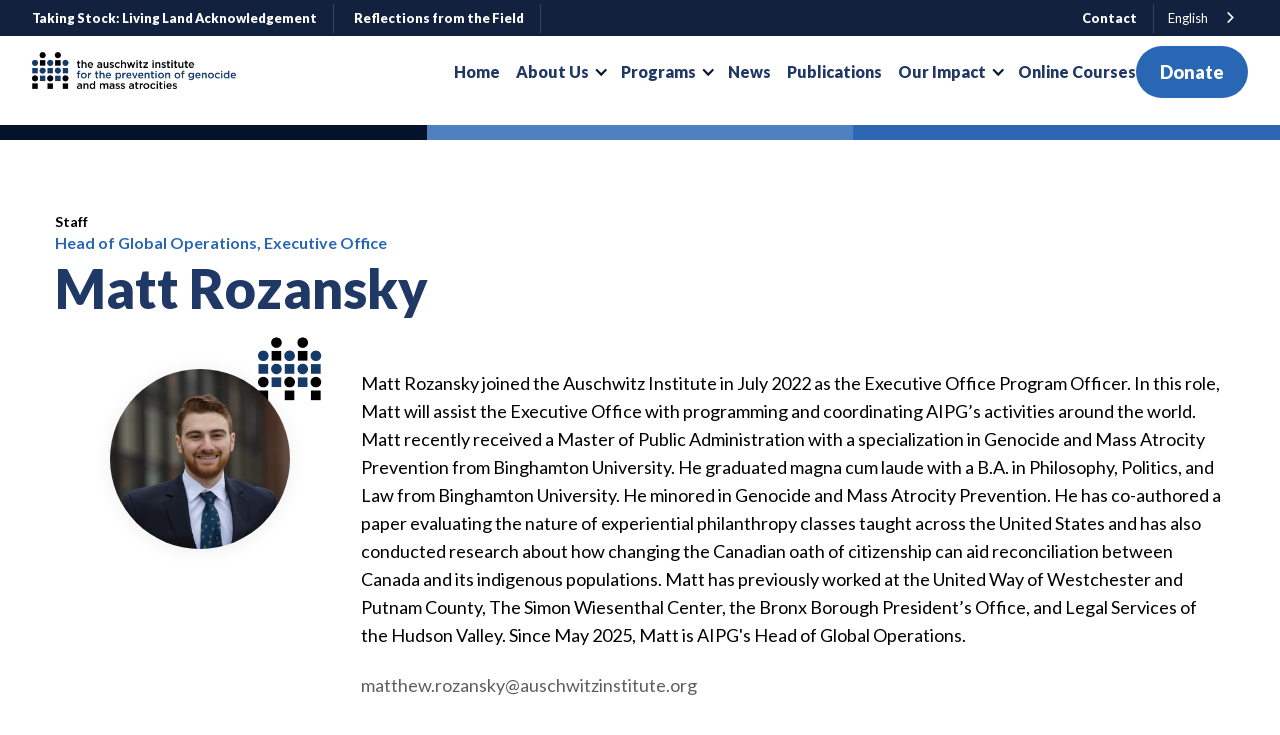

--- FILE ---
content_type: text/html
request_url: https://www.auschwitzinstitute.org/people/matt-rozansky
body_size: 11323
content:
<!DOCTYPE html><!-- Last Published: Tue Jan 20 2026 15:44:40 GMT+0000 (Coordinated Universal Time) --><html data-wf-domain="www.auschwitzinstitute.org" data-wf-page="639ca55b364cfe2102434df1" data-wf-site="637ff8a569e6ad20ce711a4e" lang="en" data-wf-collection="639ca55b364cfe2d47434def" data-wf-item-slug="matt-rozansky"><head><meta charset="utf-8"/><title>The Auschwitz Institute | Matt Rozansky</title><meta content="Matt Rozansky is part of Staff" name="description"/><meta content="width=device-width, initial-scale=1" name="viewport"/><link href="https://cdn.prod.website-files.com/637ff8a569e6ad20ce711a4e/css/aipg.webflow.shared.242c22a27.css" rel="stylesheet" type="text/css" integrity="sha384-JCwion6iA+rKtd4K89gKxH+hGM0RZLKJkksLBojWr9N8Ib6AGaQWM6xSokr32ULl" crossorigin="anonymous"/><link href="https://fonts.googleapis.com" rel="preconnect"/><link href="https://fonts.gstatic.com" rel="preconnect" crossorigin="anonymous"/><script src="https://ajax.googleapis.com/ajax/libs/webfont/1.6.26/webfont.js" type="text/javascript"></script><script type="text/javascript">WebFont.load({  google: {    families: ["Lato:100,100italic,300,300italic,400,400italic,700,700italic,900,900italic","Open Sans:300,300italic,400,400italic,600,600italic,700,700italic,800,800italic"]  }});</script><script type="text/javascript">!function(o,c){var n=c.documentElement,t=" w-mod-";n.className+=t+"js",("ontouchstart"in o||o.DocumentTouch&&c instanceof DocumentTouch)&&(n.className+=t+"touch")}(window,document);</script><link href="https://cdn.prod.website-files.com/637ff8a569e6ad20ce711a4e/642b6c9e7735495394516713_Artboard%20%E2%80%93%201.png" rel="shortcut icon" type="image/x-icon"/><link href="https://cdn.prod.website-files.com/637ff8a569e6ad20ce711a4e/63e69794c67db3e441dcb7aa_Web%201920%20%E2%80%93%2010.png" rel="apple-touch-icon"/><script async="" src="https://www.googletagmanager.com/gtag/js?id=G-VFQLFXZTMW"></script><script type="text/javascript">window.dataLayer = window.dataLayer || [];function gtag(){dataLayer.push(arguments);}gtag('set', 'developer_id.dZGVlNj', true);gtag('js', new Date());gtag('config', 'G-VFQLFXZTMW');</script><!-- PLACE COOKIES HERE -->

<script async src="https://cdn.jsdelivr.net/npm/@finsweet/cookie-consent@1/fs-cc.js"></script>


<link rel="alternate" hreflang="en" href="https://www.auschwitzinstitute.org">
<link rel="alternate" hreflang="pt-br" href="https://pr.auschwitzinstitute.org">
<link rel="alternate" hreflang="es" href="https://es.auschwitzinstitute.org">
<script type="text/javascript" src="https://cdn.weglot.com/weglot.min.js"></script>
<script>
    Weglot.initialize({
        api_key: 'wg_f610d51159a1f2db6fd8a96248f9050c6'
    });
</script>

<script>
var DEAFULT_LANG = "en";
var LANG_REG_EXP = /\[\[([a-z]{2})\]\]([^\[]+)/g;
var isStorageEnabled = ! (typeof localStorage == 'undefined');
var user_lang = (navigator.userLanguage||navigator.browserLanguage||navigator.language||DEAFULT_LANG).substr(0,2);var getLangParam = function(){
   var arr = /lang=([a-z]{2})/g.exec(location.search);
   return arr ? arr[1] : null;
}var getLangFromStorage = function(){
   return isStorageEnabled ? localStorage.getItem('lang') : undefined;
}var setLang = function(lang){
   user_lang = lang;
   if(isStorageEnabled){
       localStorage.setItem('lang', user_lang);
   }
   applyLang();
}var applyLang = function(){
   globalDict.forEach(function(v){
       $(v.elm).html(v.dict[user_lang]);
   });
}function textNodesUnder(el){
 var n, a=[], walk=document.createTreeWalker(el,NodeFilter.SHOW_ALL,null,false);
 while(n=walk.nextNode()){
     a.push(n);
 }
 return a;
}var globalDict = [];$(function(){
   
   user_lang = getLangParam() || getLangFromStorage() || user_lang;    if(isStorageEnabled){
       localStorage.setItem('lang', user_lang);
   }    // bugfix for IE11
   // if multilingual sentence is divided into sevaral text node, restore original text node
   $("*").each(function(i,v){
       if(LANG_REG_EXP.test($(this).text().replace(/\n/g,"")) && $(this).html().indexOf("<") == -1){
           $(this).text($(this).text().replace(/\n/g,""));
       }
       var $v = $("#" + $(this).attr("id"));
       if($v.length > 0 && LANG_REG_EXP.test($v.text().replace(/\n/g,"")) && $v.html().indexOf("<") == -1){
           $v.text($v.text().replace(/\n/g,""));
       }
   })
   
   textNodesUnder(document).filter(function(v){
       return LANG_REG_EXP.test(v.nodeValue);
   }).forEach(function(v,i){
       var dict = {};
       var arr;
       while((arr = LANG_REG_EXP.exec(v.nodeValue)) != null){
           dict[arr[1]] = arr[2];
       }
       globalDict.push({elm:$(v).parent()[0], dict:dict});        
   });
   applyLang();
});
</script>

<style>
  .weglot_switcher .wg-li.wgcurrent {
    background: transparent;
    border: 0px !important;
}
  </style></head><body class="body"><div data-animation="over-right" class="fn-navbar-advence w-nav" data-easing2="ease" data-easing="ease" data-collapse="medium" data-w-id="b128b0f7-f7a6-f58e-ec6a-f1e7a13d1fde" role="banner" data-no-scroll="1" data-duration="400" id="navbar"><div class="fn-navbar-container-advence top"><div class="navwrapper subnavbar"><div id="w-node-b128b0f7-f7a6-f58e-ec6a-f1e7a13d1fe1-a13d1fde" class="div-block-3"><a id="just-english" href="/news/living-land-acknowledgement-2022-annual-stocktaking" class="fn-navbar-link-second subnav announcment first w-node-b128b0f7-f7a6-f58e-ec6a-f1e7a13d1fe2-a13d1fde w-inline-block"><div class="text-block-8">Taking Stock: Living Land Acknowledgement</div></a><a id="just-english" href="/news/why-we-do-this-work" class="fn-navbar-link-second subnav announcment w-node-b128b0f7-f7a6-f58e-ec6a-f1e7a13d1fe5-a13d1fde w-inline-block"><div class="text-block-8">Reflections from the Field</div></a><a id="just-english" href="/news/lenguaje-genero-sensitivo" target="_blank" class="fn-navbar-link-second subnav announcment hide-en w-node-_6c25cebc-bc65-b957-081e-fcc9b13dd080-a13d1fde w-inline-block"><div class="text-block-8">Lenguaje género-sensitivo</div></a><div data-hover="false" data-delay="0" id="w-node-_1d38ffce-9b44-185c-0151-73009be4832a-a13d1fde" class="dropdown w-dropdown"><div class="dropdown-toggle w-dropdown-toggle"><div class="icon-3 w-icon-dropdown-toggle"></div><div class="text-block-7">Announcements </div></div><nav class="dropdown-list w-dropdown-list"><a href="/news/living-land-acknowledgement-2022-annual-stocktaking" class="fn-navbar-link-second subnav announcment first drop w-inline-block"><div class="text-block-8">Taking Stock: Living Land Acknowledgement</div></a><a id="just-english" href="/news/why-we-do-this-work" class="fn-navbar-link-second subnav announcment drop w-node-_18ff95af-5b41-590f-c031-52c3ae99c350-a13d1fde w-inline-block"><div class="text-block-8">Reflections from the Field</div></a><a id="just-english" href="/news/lenguaje-genero-sensitivo" target="_blank" class="fn-navbar-link-second subnav announcment hide-en w-node-eacd12eb-a062-cd11-6098-3472f5a49827-a13d1fde w-inline-block"><div class="text-block-8">Lenguaje género-sensitivo</div></a></nav></div></div><div id="w-node-_23fca57a-c793-fa19-778a-2b6e3e05fe2a-a13d1fde" class="div-block-26"><a href="/contact" class="fn-navbar-link-second subnav announcment w-inline-block"><div class="text-block-12">Contact</div></a><div data-hover="false" data-delay="0" class="dropdown lang w-dropdown"><div class="dropdown-toggle w-dropdown-toggle"><div class="icon-3 w-icon-dropdown-toggle"></div><div class="white bold">Language</div></div><nav class="dropdown-list lang w-dropdown-list"><a href="/posts/black-lives-matter" class="fn-navbar-link-second subnav announcment first drop w-inline-block"><div>English</div></a><a href="/posts/living-land-acknowledgement-2022-annual-stocktaking" class="fn-navbar-link-second subnav announcment drop w-inline-block"><div>Spanish</div></a><a href="/posts/living-land-acknowledgement-2022-annual-stocktaking" class="fn-navbar-link-second subnav announcment drop w-inline-block"><div>Portuguese</div></a></nav></div></div></div></div><div class="fn-navbar-container-advence"><div class="navwrapper"><a href="/" id="w-node-b128b0f7-f7a6-f58e-ec6a-f1e7a13d201a-a13d1fde" class="fn-brand-box w-nav-brand"><img src="https://cdn.prod.website-files.com/637ff8a569e6ad20ce711a4e/637ffd3df137e0c96cb4f648_aipg-logo.png" loading="lazy" alt="" sizes="(max-width: 479px) 67vw, (max-width: 767px) 320px, (max-width: 991px) 42vw, (max-width: 1279px) 25vw, 320px" srcset="https://cdn.prod.website-files.com/637ff8a569e6ad20ce711a4e/637ffd3df137e0c96cb4f648_aipg-logo-p-500.png 500w, https://cdn.prod.website-files.com/637ff8a569e6ad20ce711a4e/637ffd3df137e0c96cb4f648_aipg-logo-p-800.png 800w, https://cdn.prod.website-files.com/637ff8a569e6ad20ce711a4e/637ffd3df137e0c96cb4f648_aipg-logo.png 1355w" class="image"/></a><nav role="navigation" id="w-node-b128b0f7-f7a6-f58e-ec6a-f1e7a13d201c-a13d1fde" class="fn-navbar-menu-advence turbo w-nav-menu"><div class="fn-navbar-menu-wrapper-second"><div class="fn-navbar-links-wrapper-advence"><img src="https://cdn.prod.website-files.com/637ff8a569e6ad20ce711a4e/637ffd3df137e0c96cb4f648_aipg-logo.png" loading="lazy" sizes="(max-width: 479px) 0px, (max-width: 1355px) 100vw, 1355px" srcset="https://cdn.prod.website-files.com/637ff8a569e6ad20ce711a4e/637ffd3df137e0c96cb4f648_aipg-logo-p-500.png 500w, https://cdn.prod.website-files.com/637ff8a569e6ad20ce711a4e/637ffd3df137e0c96cb4f648_aipg-logo-p-800.png 800w, https://cdn.prod.website-files.com/637ff8a569e6ad20ce711a4e/637ffd3df137e0c96cb4f648_aipg-logo.png 1355w" alt="" class="image-9 hidden"/><a href="/" class="fn-navbar-link-second w-inline-block"><div data-w-id="b128b0f7-f7a6-f58e-ec6a-f1e7a13d2020">Home</div></a><div data-hover="false" data-delay="0" data-w-id="965e90f6-1e3c-139b-11cb-2457193a6c4b" class="brix---dropdown-wrapper w-dropdown"><div data-w-id="965e90f6-1e3c-139b-11cb-2457193a6c4c" class="fn-navbar-link-second w-dropdown-toggle"><div>About Us</div><div class="icon-3 nav w-icon-dropdown-toggle"></div></div><nav class="brix---dropdown-card-wrapper w-dropdown-list"><div class="brix---dropdown-card"><div class="brix---dropdown-pd-48px"><div class="w-layout-grid brix---grid-2-columns"><div id="w-node-_965e90f6-1e3c-139b-11cb-2457193a6c54-a13d1fde" class="div-block-41"><div class="brix---mg-bottom-24px-2 none"><div class="brix---color-neutral-807"><div class="brix---text-200-bold-3">People</div></div></div><div class="w-layout-grid brix---grid-dropdown-link-column flex"><a href="/staff" class="brix---dropdown-link nav w-dropdown-link">Staff</a><a href="/interns" class="brix---dropdown-link nav w-dropdown-link">Interns</a><a href="/board-of-directors" class="brix---dropdown-link nav w-dropdown-link">Board of Directors</a><a href="/advisory-board" class="brix---dropdown-link nav w-dropdown-link">Advisory Board</a><a href="https://www.auschwitzinstitute.org/news/aipg-ambassadors-program" class="brix---dropdown-link nav w-dropdown-link">Ambassadors Program</a></div></div><div><div class="brix---mg-bottom-24px-2 none"><div class="brix---color-neutral-807"><div class="brix---text-200-bold-3">Organization</div></div></div><div class="w-layout-grid brix---grid-dropdown-link-column flex"><a href="/news/who-we-are" class="brix---dropdown-link nav w-dropdown-link">Who We Are</a><a href="/news/mission-vision" class="brix---dropdown-link nav w-dropdown-link">Mission &amp; Vision</a><a href="/#introvid" class="brix---dropdown-link nav w-dropdown-link">Presentation Video</a><a href="/news/financials" class="brix---dropdown-link nav w-dropdown-link">Financials</a><a href="/organizations" class="brix---dropdown-link nav w-dropdown-link">Supporters &amp; Partners</a></div></div></div></div></div></nav></div><div data-hover="false" data-delay="0" data-w-id="02c6008e-4f30-4e10-e075-f536d958cdd3" class="fn-dorpdown-link-advence w-dropdown"><div data-w-id="02c6008e-4f30-4e10-e075-f536d958cdd4" class="fn-navbar-link-second w-dropdown-toggle"><div>Programs</div><div class="icon-3 nav w-icon-dropdown-toggle"></div></div><nav class="brix---dropdown-card-wrapper-836px w-dropdown-list"><div class="brix---dropdown-card"><div class="brix---grid-2-columns-dropdown-2-sides"><div class="brix---dropdown-side-pd none"><div class="brix---mg-bottom-24px-2"><div class="brix---color-neutral-807"><h4 class="brix---heading-h4-size none">Featured Programs</h4></div></div><div id="w-node-b8f10753-9f5d-4ea7-fe91-46fb547776d4-a13d1fde" class="collection-list-wrapper-8 w-dyn-list"><div role="list" class="brix---mg-bottom-40px-3 w-dyn-items"><div role="listitem" class="brix---grid-1-column-gap-row-24px w-dyn-item"><a data-w-id="02c6008e-4f30-4e10-e075-f536d958cde2" href="/programs/executive-office" class="brix---blog-card-wrapper-featured-sidebar-2 w-inline-block"><div class="brix---blog-card-wrapper-dropdown"><img alt="" src="https://cdn.prod.website-files.com/637ffc4c331dad74168d5c91/67ec202150e59657560f95aa_5.jpg" sizes="(max-width: 479px) 0px, 100vw" srcset="https://cdn.prod.website-files.com/637ffc4c331dad74168d5c91/67ec202150e59657560f95aa_5-p-500.jpg 500w, https://cdn.prod.website-files.com/637ffc4c331dad74168d5c91/67ec202150e59657560f95aa_5-p-800.jpg 800w, https://cdn.prod.website-files.com/637ffc4c331dad74168d5c91/67ec202150e59657560f95aa_5-p-1080.jpg 1080w, https://cdn.prod.website-files.com/637ffc4c331dad74168d5c91/67ec202150e59657560f95aa_5-p-1600.jpg 1600w, https://cdn.prod.website-files.com/637ffc4c331dad74168d5c91/67ec202150e59657560f95aa_5-p-2000.jpg 2000w, https://cdn.prod.website-files.com/637ffc4c331dad74168d5c91/67ec202150e59657560f95aa_5.jpg 2554w" class="brix---blog-card-image-2"/></div><div class="brix---mg-left-24px---mg-top-16px-mbp-2"><div class="brix---mg-bottom-8px-2"><div class="brix---color-accent-4"><div class="brix---text-100-medium"><div class="text-block-4">Program</div></div></div></div><div class="brix---color-neutral-807"><h3 class="brix---heading-h5-size dark">Executive Office</h3></div></div></a></div><div role="listitem" class="brix---grid-1-column-gap-row-24px w-dyn-item"><a data-w-id="02c6008e-4f30-4e10-e075-f536d958cde2" href="/programs/global-raphael-lemkin-seminar" class="brix---blog-card-wrapper-featured-sidebar-2 w-inline-block"><div class="brix---blog-card-wrapper-dropdown"><img alt="" src="https://cdn.prod.website-files.com/637ffc4c331dad74168d5c91/643092c68299cdf65fe4c2a4_2%20-%20Monday%20-%20Auschwitz%20I%20-%20)%20(4).JPG" sizes="(max-width: 479px) 0px, 100vw" srcset="https://cdn.prod.website-files.com/637ffc4c331dad74168d5c91/643092c68299cdf65fe4c2a4_2%20-%20Monday%20-%20Auschwitz%20I%20-%20)%20(4)-p-500.jpg 500w, https://cdn.prod.website-files.com/637ffc4c331dad74168d5c91/643092c68299cdf65fe4c2a4_2%20-%20Monday%20-%20Auschwitz%20I%20-%20)%20(4)-p-800.jpg 800w, https://cdn.prod.website-files.com/637ffc4c331dad74168d5c91/643092c68299cdf65fe4c2a4_2%20-%20Monday%20-%20Auschwitz%20I%20-%20)%20(4)-p-1080.jpg 1080w, https://cdn.prod.website-files.com/637ffc4c331dad74168d5c91/643092c68299cdf65fe4c2a4_2%20-%20Monday%20-%20Auschwitz%20I%20-%20)%20(4)-p-1600.jpg 1600w, https://cdn.prod.website-files.com/637ffc4c331dad74168d5c91/643092c68299cdf65fe4c2a4_2%20-%20Monday%20-%20Auschwitz%20I%20-%20)%20(4)-p-2000.jpg 2000w, https://cdn.prod.website-files.com/637ffc4c331dad74168d5c91/643092c68299cdf65fe4c2a4_2%20-%20Monday%20-%20Auschwitz%20I%20-%20)%20(4)-p-2600.jpg 2600w, https://cdn.prod.website-files.com/637ffc4c331dad74168d5c91/643092c68299cdf65fe4c2a4_2%20-%20Monday%20-%20Auschwitz%20I%20-%20)%20(4)-p-3200.jpg 3200w, https://cdn.prod.website-files.com/637ffc4c331dad74168d5c91/643092c68299cdf65fe4c2a4_2%20-%20Monday%20-%20Auschwitz%20I%20-%20)%20(4).JPG 4032w" class="brix---blog-card-image-2"/></div><div class="brix---mg-left-24px---mg-top-16px-mbp-2"><div class="brix---mg-bottom-8px-2"><div class="brix---color-accent-4"><div class="brix---text-100-medium"><div class="text-block-4">Program</div></div></div></div><div class="brix---color-neutral-807"><h3 class="brix---heading-h5-size dark">Global Raphael Lemkin Seminar</h3></div></div></a></div></div></div><div class="brix---mg-top-64px right"><a data-w-id="02c6008e-4f30-4e10-e075-f536d958cdfa" href="/programs" class="brix---link-wrapper w-inline-block"><div class="brix---color-accent-4"><div class="brix---text-200-bold-3">Browse all programs</div></div><img alt="Arrow - Elements Webflow Library - BRIX Templates" src="https://cdn.prod.website-files.com/637ff8a569e6ad20ce711a4e/638e80fc405976852c82c293_icon-arrow-color-elements-brix-templates.svg" class="brix---link-icon-right-2"/></a></div></div><div class="brix---dropdown-side-bg-neutral-200"><div class="w-layout-grid brix---grid-1-column"><div class="div-block-42"><div class="brix---mg-bottom-24px-2"><div class="brix---color-neutral-807"><div class="brix---heading-h4-size none">Offices</div></div></div><div class="collection-list-wrapper-9 w-dyn-list"><div role="list" class="brix---grid-dropdown-link-column w-dyn-items"><div id="w-node-_5dbbc641-61e9-8aec-ae59-e9b821e2e802-a13d1fde" role="listitem" class="collection-item-8 w-dyn-item"><div class="text-block-5">New York, United States</div></div><div id="w-node-_5dbbc641-61e9-8aec-ae59-e9b821e2e802-a13d1fde" role="listitem" class="collection-item-8 w-dyn-item"><div class="text-block-5">Kampala, Uganda</div></div><div id="w-node-_5dbbc641-61e9-8aec-ae59-e9b821e2e802-a13d1fde" role="listitem" class="collection-item-8 w-dyn-item"><div class="text-block-5">Oświęcim, Poland</div></div><div id="w-node-_5dbbc641-61e9-8aec-ae59-e9b821e2e802-a13d1fde" role="listitem" class="collection-item-8 w-dyn-item"><div class="text-block-5">Buenos Aires, Argentina</div></div><div id="w-node-_5dbbc641-61e9-8aec-ae59-e9b821e2e802-a13d1fde" role="listitem" class="collection-item-8 w-dyn-item"><div class="text-block-5">Bucharest, Romania</div></div></div></div><div class="brix---mg-top-64px right"><a data-w-id="02c6008e-4f30-4e10-e075-f536d958ce12" href="/offices" class="brix---link-wrapper w-inline-block"><div class="brix---color-accent-4"><div class="brix---text-200-bold-3">Browse all offices</div></div><img alt="Arrow - Elements Webflow Library - BRIX Templates" src="https://cdn.prod.website-files.com/637ff8a569e6ad20ce711a4e/638e80fc405976852c82c293_icon-arrow-color-elements-brix-templates.svg" class="brix---link-icon-right-2"/></a></div></div></div></div></div></div></nav></div><a href="/news" class="fn-navbar-link-second w-inline-block"><div data-w-id="b71eaf31-4f0f-1662-84d4-43fa8739bbe5">News</div></a><a href="/news/publications" class="fn-navbar-link-second w-inline-block"><div data-w-id="a4434087-866f-70d6-0e23-8eaa119cc386">Publications</div></a><div data-hover="false" data-delay="0" class="brix---dropdown-wrapper w-dropdown"><div data-w-id="1ea6bdeb-91c5-3828-470f-2441c18480ae" class="fn-navbar-link-second w-dropdown-toggle"><div>Our Impact</div><div class="icon-3 nav w-icon-dropdown-toggle"></div></div><nav class="brix---dropdown-card-wrapper w-dropdown-list"><div class="brix---dropdown-card"><div class="brix---dropdown-pd-48px"><div class="w-layout-grid brix---grid-2-columns one"><div><div class="w-layout-grid brix---grid-dropdown-link-column one"><a href="/profiles-in-prevention" class="fn-navbar-link-second subnav none w-inline-block"><div class="text-block-10">Profiles In Prevention</div></a><a href="/stories-of-impact" class="fn-navbar-link-second subnav none w-inline-block"><div class="text-block-11">Stories of Impact</div></a></div></div></div></div></div></nav></div><a href="/courses" class="fn-navbar-link-second w-inline-block"><div data-w-id="be94bc49-1f00-7f18-3bb7-4a2b225e480f" class="text-block-13">Online Courses</div></a></div><div class="fn-button-wrapper"><a id="w-node-b128b0f7-f7a6-f58e-ec6a-f1e7a13d20db-a13d1fde" href="#" class="fn-button-secondery-navbar hidden w-button">Log In</a><a id="w-node-b128b0f7-f7a6-f58e-ec6a-f1e7a13d20dd-a13d1fde" data-w-id="b128b0f7-f7a6-f58e-ec6a-f1e7a13d20dd" href="/posts/make-a-donation-today" class="fn-button full-height width w-button">Donate</a></div></div><div class="brix---footer-bottom-v5 hidden"><div class="w-layout-grid brix---grid-footer-bottom-v2"><div class="w-layout-grid brix---social-media-grid-right---t-center"><a href="https://www.facebook.com/genprev" target="_blank" class="brix---social-icon-square-30px w-inline-block"><img src="https://cdn.prod.website-files.com/637ff8a569e6ad20ce711a4e/639cafa4d924d42365170d61_facebook-social-media-icon-brix-templates.svg" alt="Facebook - Elements Webflow Library - BRIX Templates"/></a><a href="https://twitter.com/genprev" target="_blank" class="brix---social-icon-square-30px w-inline-block"><img src="https://cdn.prod.website-files.com/637ff8a569e6ad20ce711a4e/639cafa4d924d464e4170d6a_twitter-social-media-icon-brix-templates.svg" alt="Twitter - Elements Webflow Library - BRIX Templates"/></a><a href="https://www.youtube.com/user/aiprnyc" target="_blank" class="brix---social-icon-square-30px w-inline-block"><img src="https://cdn.prod.website-files.com/637ff8a569e6ad20ce711a4e/639cafa4d924d49189170d60_youtube-social-media-icon-brix-templates.svg" alt="YouTube - Elements Webflow Library - BRIX Templates"/></a></div><p class="brix---mg-bottom-2">© 2007-2023</p></div></div></nav><div class="fn-menu-button-second w-nav-button"><div class="nav-menu-button-wrap"><div class="fn-nav-line-1 green-line"></div><div class="fn-nav-line-2 green-line"></div><div class="fn-nav-line-3 green-line"></div></div></div></div></div><div class="w-embed"><style>
.summary {
   overflow: hidden;
   text-overflow: ellipsis;
   display: -webkit-box;
   -webkit-line-clamp: 3; /* number of lines to show */
           line-clamp: 3; 
   -webkit-box-orient: vertical;
      -ms-flex-direction: column;
           flex-direction: column;
}

#w-nav-overlay-0 {
    z-index: 999 !important;
}

.team blockquote, .summary blockquote, .summary p:nth-child(3)
{
display: none;
}

figcaption {
    font-size: .6em;
    line-height: normal;
}

div#w-nav-overlay-1 {
    z-index: 9999;
}

</style></div><div class="html-embed-4 w-embed w-script"><script>
var prevScrollpos = window.pageYOffset;
window.onscroll = function() {
var currentScrollPos = window.pageYOffset;
  if (prevScrollpos > currentScrollPos) {
    document.getElementById("navbar").style.top = "0";
  } else {
    document.getElementById("navbar").style.top = "-2em";
  }
  prevScrollpos = currentScrollPos;
}
</script>

<script>
document.addEventListener('DOMContentLoaded', function() {
    var hostname = window.location.hostname;
    var subdomain = hostname.split('.')[0];

    if (subdomain !== 'es') {
        var elements = document.getElementsByClassName('hide-en');
        for (var i = 0; i < elements.length; i++) {
            elements[i].style.display = 'none';
        }
    }
});

</script></div></div><div class="separator menu"><div class="div-block-19"></div><div class="div-block-19 third"></div><div class="div-block-19 sec"></div></div><div id="Staff" class="fn-section white"><div class="brix---container-default-6 w-container"><div class="fn-container-grid-2"><div id="w-node-_9200ba26-aa2c-bded-083d-b108eb0e9046-02434df1" class="fn-column"><div class="title_wrapper"><div class="minilabel dark w-condition-invisible">People</div><div class="minilabel dark">Staff</div><div id="w-node-_37198238-db64-0621-2dbe-3200a9843fc0-02434df1" class="brix---text-uppercase-2 single"><div class="brix---color-accent-6"><div class="brix---text-100-bold single">Head of Global Operations, Executive Office </div></div></div><h2 class="fn-heading-2 dark">Matt Rozansky</h2></div></div></div><div class="fn-navbar-container-advence"><div class="brix---card-testimonial-v3"><div id="w-node-_07f4a21d-30b8-73e1-4a8f-9e6f7b6fd54b-02434df1" class="brix---testimonial-v3-image-wrapper"><div class="div-block-32"><img alt="" src="https://cdn.prod.website-files.com/637ffc4c331dad74168d5c91/64022f995f84ea03313bf2b6_IMG_0242-300x300.jpeg" class="brix---image-fit-full-height"/><img src="https://cdn.prod.website-files.com/637ff8a569e6ad20ce711a4e/63801e5c04a678d2929af0dc_aipg-logo.png" loading="lazy" alt="" class="image-4"/></div></div><div class="brix---card-content-testimonial-v3"><div id="bios" class="bios"><div id="en-contentb" class="en-content-bio"><div class="dark bigger w-richtext"><p>Matt Rozansky joined the Auschwitz Institute in July 2022 as the Executive Office Program Officer. In this role, Matt will assist the Executive Office with programming and coordinating AIPG’s activities around the world. Matt recently received a Master of Public Administration with a specialization in Genocide and Mass Atrocity Prevention from Binghamton University. He graduated magna cum laude with a B.A. in Philosophy, Politics, and Law from Binghamton University. He minored in Genocide and Mass Atrocity Prevention. He has co-authored a paper evaluating the nature of experiential philanthropy classes taught across the United States and has also conducted research about how changing the Canadian oath of citizenship can aid reconciliation between Canada and its indigenous populations. Matt has previously worked at the United Way of Westchester and Putnam County, The Simon Wiesenthal Center, the Bronx Borough President’s Office, and Legal Services of the Hudson Valley. Since May 2025, Matt is AIPG&#x27;s Head of Global Operations.</p></div></div><div id="es-contentb" class="es-content-bio"><div class="dark bigger w-richtext"><p>Matt Rozansky se unió al Instituto Auschwitz en julio de 2022 como Oficial de Programas de la Oficina Ejecutiva. En este puesto, Matt ayudará a la oficina ejecutiva a programar y coordinar las actividades del AIPG en todo el mundo. Matt obtuvo recientemente un Máster en Administración Pública con especialización en Prevención de Genocidios y Atrocidades Masivas por la Universidad de Binghamton. Se graduó magna cum laude con una licenciatura en Filosofía, Política y Derecho por la Universidad de Binghamton. Se especializó en Prevención de Genocidios y Atrocidades Masivas. Es coautor de un artículo que evalúa la naturaleza de las clases de filantropía experimental que se imparten en Estados Unidos y también ha realizado una investigación sobre cómo cambiar el juramento de ciudadanía canadiense puede ayudar a la reconciliación entre Canadá y sus poblaciones indígenas. Matt ha trabajado anteriormente en la United Way de Westchester y el condado de Putnam, el Centro Simon Wiesenthal, la Oficina del Presidente del Distrito del Bronx y los Servicios Jurídicos del Valle del Hudson.</p></div></div><div id="pr-contentb" class="pr-content-bio"><div class="dark bigger w-dyn-bind-empty w-richtext"></div></div><div class="dark mail">matthew.rozansky@auschwitzinstitute.org</div></div></div></div></div><div class="interview w-condition-invisible"><div class="fn-column"><div class="title_wrapper"><div class="minilabel dark w-condition-invisible">People</div>Interview</div></div><div id="all_content" class="all_content"><div id="en-content" class="en-content"><div class="dark short w-dyn-bind-empty w-richtext"></div></div><div id="es-content" class="es-content"><div class="dark short w-dyn-bind-empty w-richtext"></div></div><div id="pr-content" class="pr-content"><div class="dark short w-dyn-bind-empty w-richtext"></div></div></div></div></div></div><footer id="footer" class="brix---footer-wrapper"><div class="brix---container-default-3 w-container"><div class="brix---footer-top-border-bottom"><div class="w-layout-grid brix---grid-footer-v5"><div id="w-node-_2ea52e59-a803-5716-1f64-4c2c29234053-2923404f"><div class="brix---mg-bottom-24px"><a href="#" class="brix---footer-logo-wrapper w-inline-block"><img src="https://cdn.prod.website-files.com/637ff8a569e6ad20ce711a4e/637ffd3df137e0c96cb4f648_aipg-logo.png" alt="" sizes="(max-width: 767px) 100vw, (max-width: 991px) 727.953125px, 939.9765625px" srcset="https://cdn.prod.website-files.com/637ff8a569e6ad20ce711a4e/637ffd3df137e0c96cb4f648_aipg-logo-p-500.png 500w, https://cdn.prod.website-files.com/637ff8a569e6ad20ce711a4e/637ffd3df137e0c96cb4f648_aipg-logo-p-800.png 800w, https://cdn.prod.website-files.com/637ff8a569e6ad20ce711a4e/637ffd3df137e0c96cb4f648_aipg-logo.png 1355w" class="brix---footer-logo"/></a></div><div class="brix---mg-bottom-40px"><div class="brix---color-neutral-803"><p id="just-english" class="brix---paragraph-default-2"><br/>2 West 45<sup>th</sup> Street, Suite 1602<br/>New York, NY 10036<br/><br/>tel: (212) 575-2605<br/>fax: (212) 575-2654<br/><a href="mailto:info@auschwitzinstitute.org">info@auschwitzinstitute.org</a><br/>‍<br/>© 2007-2026<br/><br/><br/></p></div></div><div class="w-form"><form id="wf-form-BRIX---Footer-Subscribe---V5" name="wf-form-BRIX---Footer-Subscribe---V5" data-name="BRIX - Footer Subscribe - V5" method="get" data-wf-page-id="639ca55b364cfe2102434df1" data-wf-element-id="2ea52e59-a803-5716-1f64-4c2c2923405c" data-turnstile-sitekey="0x4AAAAAAAQTptj2So4dx43e"><div class="w-layout-grid brix---grid-footer-subscribe-1-col"><input class="brix---input w-input" maxlength="256" name="BRIX---Footer-Email---V5" data-name="BRIX - Footer Email - V5" placeholder="Enter your email" type="email" id="BRIX-Footer-Email-V5" required=""/><input type="submit" data-wait="Please wait..." id="w-node-_2ea52e59-a803-5716-1f64-4c2c2923405f-2923404f" class="brix---btn-primary w-button" value="Subscribe"/></div></form><div class="brix---success-message w-form-done"><img src="https://cdn.prod.website-files.com/637ff8a569e6ad20ce711a4e/639cafa4d924d46b1d170d69_line-rounded-check-circle-white-brix-templates.svg" alt="Check - Elements Webflow Library - BRIX Templates" class="brix---icon-success-message"/><div>Thanks for joining our newsletter</div></div><div class="brix---error-message w-form-fail"><div>Oops! Something went wrong while submitting the form.</div></div></div></div><div><div class="brix---footer-col-title">Menu</div><ul role="list" class="brix---footer-list-wrapper"><li class="brix---footer-list-item"><a href="/" class="brix---footer-link">Home</a></li><li class="brix---footer-list-item"><a href="/staff" class="brix---footer-link">Staff</a></li><li class="brix---footer-list-item"><a href="/programs" class="brix---footer-link">Programs</a></li><li class="brix---footer-list-item"><a href="/posts/mission-vision" class="brix---footer-link">About Us</a></li><li class="brix---footer-list-item"><a href="/news" class="brix---footer-link">News</a></li><li class="brix---footer-list-item"><a href="/courses" class="brix---footer-link">Courses</a></li><li class="brix---footer-list-item"><a href="/profiles-in-prevention" class="brix---footer-link">Profiles in Prevention</a></li><li class="brix---footer-list-item"><a href="/news/make-a-donation-today" class="brix---footer-link">Donate</a></li></ul></div><div><div class="brix---footer-col-title">Organization</div><ul role="list" class="brix---footer-list-wrapper"><li class="brix---footer-list-item"><a href="/interns" class="brix---footer-link">Interns</a></li><li class="brix---footer-list-item"><a href="/board-of-directors" class="brix---footer-link">Board of Directors</a></li><li class="brix---footer-list-item"><a href="/advisory-board" class="brix---footer-link">Advisory Board</a></li><li class="brix---footer-list-item"><a href="/news/mission-vision" class="brix---footer-link">Mission &amp; Vision</a></li><li class="brix---footer-list-item"><a href="/news/financials" class="brix---footer-link">Financials</a></li><li class="brix---footer-list-item"><a href="/news/publications" class="brix---footer-link">Publications</a></li><li class="brix---footer-list-item"><a href="/organizations" class="brix---footer-link">Supporters &amp; Partners</a></li></ul></div><div id="w-node-_2ea52e59-a803-5716-1f64-4c2c29234099-2923404f" class="div-block-37"><div class="brix---footer-col-title">AIPG Gallery</div><div class="w-layout-grid brix---grid-2-columns-instagram"><a href="#" class="brix---instagram-link-wrapper w-inline-block"><img src="https://cdn.prod.website-files.com/637ff8a569e6ad20ce711a4e/63ebcb7695e18566189c0392_63c846fc6cf5d567934521f9_mIIgNydAwogwekmUCSPOijQT-PtBFVXXhI9jQ5xswyc.jpeg" alt="" sizes="(max-width: 767px) 100vw, (max-width: 991px) 727.9921875px, 939.984375px" srcset="https://cdn.prod.website-files.com/637ff8a569e6ad20ce711a4e/63ebcb7695e18566189c0392_63c846fc6cf5d567934521f9_mIIgNydAwogwekmUCSPOijQT-PtBFVXXhI9jQ5xswyc-p-500.jpeg 500w, https://cdn.prod.website-files.com/637ff8a569e6ad20ce711a4e/63ebcb7695e18566189c0392_63c846fc6cf5d567934521f9_mIIgNydAwogwekmUCSPOijQT-PtBFVXXhI9jQ5xswyc-p-800.jpeg 800w, https://cdn.prod.website-files.com/637ff8a569e6ad20ce711a4e/63ebcb7695e18566189c0392_63c846fc6cf5d567934521f9_mIIgNydAwogwekmUCSPOijQT-PtBFVXXhI9jQ5xswyc-p-1080.jpeg 1080w, https://cdn.prod.website-files.com/637ff8a569e6ad20ce711a4e/63ebcb7695e18566189c0392_63c846fc6cf5d567934521f9_mIIgNydAwogwekmUCSPOijQT-PtBFVXXhI9jQ5xswyc-p-1600.jpeg 1600w, https://cdn.prod.website-files.com/637ff8a569e6ad20ce711a4e/63ebcb7695e18566189c0392_63c846fc6cf5d567934521f9_mIIgNydAwogwekmUCSPOijQT-PtBFVXXhI9jQ5xswyc.jpeg 1900w" class="brix---instagram-link-image"/><div class="div-block-9"><img src="https://cdn.prod.website-files.com/637ff8a569e6ad20ce711a4e/63801e5c04a678d2929af0dc_aipg-logo.png" loading="lazy" alt="" class="image-4"/></div></a><a href="#" class="brix---instagram-link-wrapper w-inline-block"><img src="https://cdn.prod.website-files.com/637ff8a569e6ad20ce711a4e/639cafa4d924d4346c170d6e_03-square-blog-images-elements-brix-templates.jpg" alt="Blog - Elements Webflow Library - BRIX Templates" sizes="(max-width: 654px) 100vw, 654px" srcset="https://cdn.prod.website-files.com/637ff8a569e6ad20ce711a4e/639cafa4d924d4346c170d6e_03-square-blog-images-elements-brix-templates-p-500.jpg 500w, https://cdn.prod.website-files.com/637ff8a569e6ad20ce711a4e/639cafa4d924d4346c170d6e_03-square-blog-images-elements-brix-templates.jpg 654w" class="brix---instagram-link-image"/><div class="div-block-9"><img src="https://cdn.prod.website-files.com/637ff8a569e6ad20ce711a4e/63801e5c04a678d2929af0dc_aipg-logo.png" loading="lazy" alt="" class="image-4"/></div></a><a href="#" class="brix---instagram-link-wrapper w-inline-block"><img src="https://cdn.prod.website-files.com/637ff8a569e6ad20ce711a4e/639cafa4d924d4346c170d6e_03-square-blog-images-elements-brix-templates.jpg" alt="Blog - Elements Webflow Library - BRIX Templates" sizes="(max-width: 654px) 100vw, 654px" srcset="https://cdn.prod.website-files.com/637ff8a569e6ad20ce711a4e/639cafa4d924d4346c170d6e_03-square-blog-images-elements-brix-templates-p-500.jpg 500w, https://cdn.prod.website-files.com/637ff8a569e6ad20ce711a4e/639cafa4d924d4346c170d6e_03-square-blog-images-elements-brix-templates.jpg 654w" class="brix---instagram-link-image"/><div class="div-block-9"><img src="https://cdn.prod.website-files.com/637ff8a569e6ad20ce711a4e/63801e5c04a678d2929af0dc_aipg-logo.png" loading="lazy" alt="" class="image-4"/></div></a><a href="#" class="brix---instagram-link-wrapper w-inline-block"><img src="https://cdn.prod.website-files.com/637ff8a569e6ad20ce711a4e/639cafa4d924d4346c170d6e_03-square-blog-images-elements-brix-templates.jpg" alt="Blog - Elements Webflow Library - BRIX Templates" sizes="(max-width: 654px) 100vw, 654px" srcset="https://cdn.prod.website-files.com/637ff8a569e6ad20ce711a4e/639cafa4d924d4346c170d6e_03-square-blog-images-elements-brix-templates-p-500.jpg 500w, https://cdn.prod.website-files.com/637ff8a569e6ad20ce711a4e/639cafa4d924d4346c170d6e_03-square-blog-images-elements-brix-templates.jpg 654w" class="brix---instagram-link-image"/><div class="div-block-9"><img src="https://cdn.prod.website-files.com/637ff8a569e6ad20ce711a4e/63801e5c04a678d2929af0dc_aipg-logo.png" loading="lazy" alt="" class="image-4"/></div></a></div></div></div></div><div class="brix---footer-bottom-v5"><div class="w-layout-grid brix---grid-footer-bottom-v2"><p class="brix---mg-bottom-2">© 2007-2025</p><div class="w-layout-grid brix---social-media-grid-right---t-center"><a href="https://www.facebook.com/genprev" target="_blank" class="brix---social-icon-square-30px w-inline-block"><img src="https://cdn.prod.website-files.com/637ff8a569e6ad20ce711a4e/67ef4b1141d1b14ad035067f_round-circular-outline-fb-facebook-logo-icon-7017516951343412jdei1yvdo.png" alt="" sizes="(max-width: 767px) 100vw, (max-width: 991px) 728px, 800px" srcset="https://cdn.prod.website-files.com/637ff8a569e6ad20ce711a4e/67ef4b1141d1b14ad035067f_round-circular-outline-fb-facebook-logo-icon-7017516951343412jdei1yvdo-p-500.png 500w, https://cdn.prod.website-files.com/637ff8a569e6ad20ce711a4e/67ef4b1141d1b14ad035067f_round-circular-outline-fb-facebook-logo-icon-7017516951343412jdei1yvdo.png 800w" class="image-13"/></a><a href="https://twitter.com/genprev" target="_blank" class="brix---social-icon-square-30px w-inline-block"><img src="https://cdn.prod.website-files.com/637ff8a569e6ad20ce711a4e/67ef4a23ee10bb3f8e25d171_x-twitter-light-blue-logo-5694248.png" alt="" class="image-13"/></a><a href="https://www.youtube.com/user/aiprnyc" target="_blank" class="brix---social-icon-square-30px w-inline-block"><img src="https://cdn.prod.website-files.com/637ff8a569e6ad20ce711a4e/639cafa4d924d49189170d60_youtube-social-media-icon-brix-templates.svg" alt="YouTube - Elements Webflow Library - BRIX Templates" class="image-13"/></a></div></div></div></div><div class="div-block-31"><div fs-cc="banner" class="ck-cookie-w"><div class="cookie-modal_component"><div class="cookie-modal_styles w-embed"><style>

.ck-preference__scroll-w::-webkit-scrollbar {
	display: none;
} .ck-preference__scroll-w {
  -ms-overflow-style: none; 
  scrollbar-width: none; 
}

</style></div><a fs-cc="close" href="#" class="cookie-modal_closebutton w-inline-block"><div class="cookie-modal_closebutton_line is-left"></div><div class="cookie-modal_closebutton_line is-right"></div><div class="screenreader-only">Close Cookie Popup</div></a><div class="cookie-modal_content-wrap is-small"><div class="cookie-modal_title is-small">Cookie Settings</div><div class="cookie-modal_description">By clicking “Accept All Cookies”, you agree to the storing of cookies on your device to enhance site navigation, analyze site usage and assist in our marketing efforts. <a href="#" class="cookie-modal_link">More info</a></div></div><div class="cookie-modal_button-wrap is-small"><a fs-cc="allow" href="#" class="cookie-modal_button w-inline-block"><div class="cookie-modal_button_text">Accept All Cookies</div></a><a fs-cc="open-preferences" href="#" class="cookie-modal_button is-secondary w-inline-block"><div class="cookie-modal_button_text">Cookie Settings</div></a></div></div></div><div fs-cc-scroll="disable" fs-cc="preferences" class="cookie-preference_component"><div fs-cc="close" class="cookie-preference_background"></div><div class="cookie-preference_wrapper"><div class="cookie-modal_component"><a fs-cc="close" href="#" class="cookie-modal_closebutton is-sticky w-inline-block"><div class="cookie-modal_closebutton_line is-left"></div><div class="cookie-modal_closebutton_line is-right"></div><div class="screenreader-only">Close Cookie Preference Manager</div></a><div class="cookie-modal_content-wrap"><div class="cookie-modal_title">Cookie Settings</div><div class="cookie-modal_description">By clicking “Accept All Cookies”, you agree to the storing of cookies on your device to enhance site navigation, analyze site usage and assist in our marketing efforts. <a href="#" class="cookie-modal_link">More info</a></div><div class="cookie-modal_form-wrap w-form"><form id="ck-form" name="wf-form-ck-form" data-name="ck-form" method="get" class="cookie-modal_form" data-wf-page-id="639ca55b364cfe2102434df1" data-wf-element-id="609cba73-24b3-375a-ff5c-53e70353d0dc" data-turnstile-sitekey="0x4AAAAAAAQTptj2So4dx43e"><div class="cookie-modal_radio is--not-allowed w-clearfix"><div class="cookie-modal_radio_button is-always-active"></div><div class="cookie-modal_radio_label is--not-allowed">Strictly Necessary (Always Active)</div><div class="cookie-modal_radio_description is--not-allowed">Cookies required to enable basic website functionality.</div></div><label class="w-checkbox cookie-modal_radio w-clearfix"><div class="w-checkbox-input w-checkbox-input--inputType-custom cookie-modal_radio_button"></div><input type="checkbox" id="fs__marketing" name="Fs-Marketing" data-name="Fs Marketing" fs-cc-checkbox="marketing" style="opacity:0;position:absolute;z-index:-1"/><span for="Fs-Marketing" class="cookie-modal_radio_label w-form-label">Marketing</span><div class="cookie-modal_radio_description">Cookies used to deliver advertising that is more relevant to you and your interests.</div></label><label class="w-checkbox cookie-modal_radio w-clearfix"><div class="w-checkbox-input w-checkbox-input--inputType-custom cookie-modal_radio_button"></div><input type="checkbox" id="fs__personalization" name="Fs-Personalization" data-name="Fs Personalization" fs-cc-checkbox="personalization" style="opacity:0;position:absolute;z-index:-1"/><span for="Fs-Personalization" class="cookie-modal_radio_label w-form-label">Personalization<br/></span><div class="cookie-modal_radio_description">Cookies allowing the website to remember choices you make (such as your user name, language, or the region you are in).</div></label><label class="w-checkbox cookie-modal_radio w-clearfix"><div class="w-checkbox-input w-checkbox-input--inputType-custom cookie-modal_radio_button"></div><input type="checkbox" id="fs__analytics" name="Fs-Analytics" data-name="Fs Analytics" fs-cc-checkbox="analytics" style="opacity:0;position:absolute;z-index:-1"/><span for="Fs-Analytics" class="cookie-modal_radio_label w-form-label">Analytics<br/></span><div class="cookie-modal_radio_description">Cookies helping understand how this website performs, how visitors interact with the site, and whether there may be technical issues.</div></label><div class="cookie-modal_button-wrap in-pref-manger"><a fs-cc="allow" href="#" class="cookie-modal_button w-inline-block"><div class="cookie-modal_button_text">Accept All Cookies</div></a><a fs-cc="submit" href="#" class="cookie-modal_button is-secondary w-inline-block"><div class="cookie-modal_button_text">Save Settings</div></a></div></form><div class="hide-all w-form-done"></div><div class="hide-all w-form-fail"></div></div></div></div></div></div></div></footer><script src="https://d3e54v103j8qbb.cloudfront.net/js/jquery-3.5.1.min.dc5e7f18c8.js?site=637ff8a569e6ad20ce711a4e" type="text/javascript" integrity="sha256-9/aliU8dGd2tb6OSsuzixeV4y/faTqgFtohetphbbj0=" crossorigin="anonymous"></script><script src="https://cdn.prod.website-files.com/637ff8a569e6ad20ce711a4e/js/webflow.schunk.d0d7ad99d2cc1ab4.js" type="text/javascript" integrity="sha384-9FWPFjJITUPk3SGEoW9LIfaqUS7df8GRW/8nStGuH+K2355j7b47Jq4BD5gR2dGO" crossorigin="anonymous"></script><script src="https://cdn.prod.website-files.com/637ff8a569e6ad20ce711a4e/js/webflow.schunk.1c0c1b0bb3565941.js" type="text/javascript" integrity="sha384-A6ujet878XRdFFVb7b6+HTLwT5EYPlVjjkC6ou6FFzHVWwIvkRPIwQTmNfsdkCb2" crossorigin="anonymous"></script><script src="https://cdn.prod.website-files.com/637ff8a569e6ad20ce711a4e/js/webflow.8d0e1b5f.2d867ad6c252cc3b.js" type="text/javascript" integrity="sha384-zqZttDEhYcsViAS0xJg9AQIU1IdoHrj63MpKg4aK1Uz3HfvSMSlhMlcCp2Wn+IVs" crossorigin="anonymous"></script><script>
  let hostname = window.location.hostname;
  let subdomain = hostname.split('.')[0];
  if (subdomain === 'pr' || subdomain === 'es') {
    let enContent = document.querySelector('#en-content');
    let newContent = document.querySelector(`#${subdomain}-content`);
    if (newContent.textContent.trim() !== '') {
    	newContent.style.display="block";
    	enContent.style.display="none";
    }
  }
  if (subdomain === 'pr' || subdomain === 'es') {
    let enContentb = document.querySelector('#en-contentb');
    let newContentb = document.querySelector(`#${subdomain}-contentb`);
    if (newContentb.textContent.trim() !== '') {
    	newContentb.style.display="block";
    	enContentb.style.display="none";
    }
  }
</script></body></html>

--- FILE ---
content_type: image/svg+xml
request_url: https://cdn.prod.website-files.com/637ff8a569e6ad20ce711a4e/638e80fc405976852c82c293_icon-arrow-color-elements-brix-templates.svg
body_size: -208
content:
<svg width="20" height="20" viewBox="0 0 20 20" fill="none" xmlns="http://www.w3.org/2000/svg">
<path d="M10.4492 2.94922L17.4999 9.99994L10.4492 17.0507" stroke="#4A3AFF" stroke-width="2" stroke-linecap="round" stroke-linejoin="round"/>
<path d="M17.4999 10L2.5 10" stroke="#4A3AFF" stroke-width="2" stroke-linecap="round" stroke-linejoin="round"/>
</svg>
